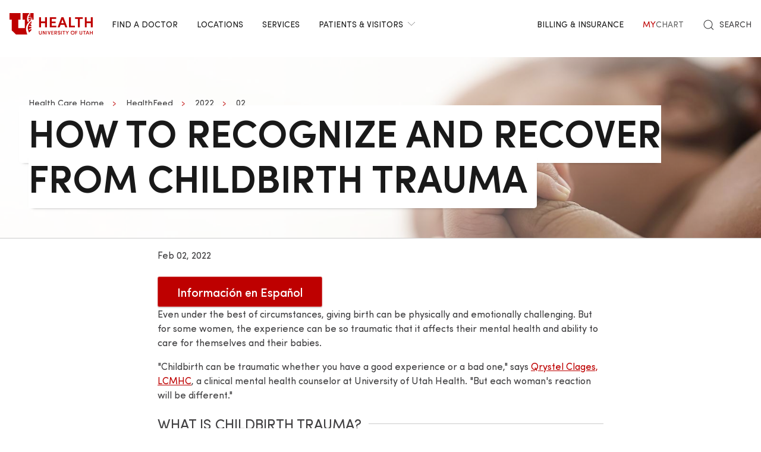

--- FILE ---
content_type: text/html; charset=UTF-8
request_url: https://healthcare.utah.edu/healthfeed/2022/02/how-recognize-and-recover-childbirth-trauma
body_size: 16756
content:
<!DOCTYPE html>
<html lang="en" dir="ltr" prefix="og: https://ogp.me/ns#">
  <head>
    <meta charset="utf-8" />
<noscript><style>form.antibot * :not(.antibot-message) { display: none !important; }</style>
</noscript><meta name="description" content="Even under the best of circumstances, giving birth can be physically and emotionally challenging. But for some women, the experience can be so traumatic that it affects their mental health and ability to care for themselves and their babies." />
<meta name="abstract" content="Even under the best of circumstances, giving birth can be physically and emotionally challenging. But for some women, the experience can be so traumatic that it affects their mental health and ability to care for themselves and their babies." />
<meta name="geo.placename" content="University of Utah" />
<meta name="geo.region" content="US-UT" />
<link rel="canonical" href="https://healthcare.utah.edu/healthfeed/2022/02/how-recognize-and-recover-childbirth-trauma" />
<link rel="shortlink" href="https://healthcare.utah.edu/healthfeed/2022/02/how-recognize-and-recover-childbirth-trauma" />
<meta name="author" content="Marketing and Communication" />
<link rel="image_src" href="/sites/g/files/zrelqx136/files/migrate_images/childbirth.jpg" />
<meta name="rights" content="Copyright © 2026 University of Utah Health" />
<meta property="og:site_name" content="University of Utah Health | University of Utah Health" />
<meta property="og:type" content="article" />
<meta property="og:url" content="https://healthcare.utah.edu/healthfeed/2022/02/how-recognize-and-recover-childbirth-trauma" />
<meta property="og:title" content="How to Recognize and Recover From Childbirth Trauma" />
<meta property="og:description" content="Even under the best of circumstances, giving birth can be physically and emotionally challenging. But for some women, the experience can be so traumatic that it affects their mental health and ability to care for themselves and their babies." />
<meta property="og:image" content="https://healthcare.utah.edu/sites/g/files/zrelqx136/files/migrate_images/childbirth.jpg" />
<meta property="og:image:url" content="https://healthcare.utah.edu/sites/g/files/zrelqx136/files/migrate_images/childbirth.jpg" />
<meta property="og:image:secure_url" content="https://healthcare.utah.edu/sites/g/files/zrelqx136/files/migrate_images/childbirth.jpg" />
<meta property="og:image:type" content="image/jpeg" />
<meta property="og:image:alt" content="How to Recognize and Recover From Childbirth Trauma" />
<meta property="og:street_address" content="50 North Medical Drive" />
<meta property="og:locality" content="Salt Lake City" />
<meta property="og:region" content="Utah" />
<meta property="og:postal_code" content="84132" />
<meta property="og:country_name" content="United States of America" />
<meta property="og:phone_number" content="801-581-2121" />
<meta property="article:publisher" content="University of Utah Health" />
<meta property="article:published_time" content="2022-02-02T11:00:00-07:00" />
<meta property="article:modified_time" content="2025-01-29T05:30:28-07:00" />
<meta name="twitter:card" content="summary" />
<meta name="twitter:description" content="Even under the best of circumstances, giving birth can be physically and emotionally challenging. But for some women, the experience can be so traumatic that it affects their mental health and ability to care for themselves and their babies." />
<meta name="twitter:site" content="@UofUHealth" />
<meta name="twitter:title" content="How to Recognize and Recover From Childbirth Trauma" />
<meta name="twitter:image" content="https://healthcare.utah.edu/sites/g/files/zrelqx136/files/migrate_images/childbirth.jpg" />
<meta name="twitter:image:alt" content="How to Recognize and Recover From Childbirth Trauma" />
<meta name="Generator" content="Drupal 10 (https://www.drupal.org)" />
<meta name="MobileOptimized" content="width" />
<meta name="HandheldFriendly" content="true" />
<meta name="viewport" content="width=device-width, initial-scale=1.0" />
<script type="text/javascript">
  window._monsido = window._monsido || {
    token: "x7oQjGol-ulIbt7AdyossQ",
    statistics: {
      enabled: true,
      cookieLessTracking: true,
      documentTracking: {
        enabled: true,
        documentCls: "monsido_download",
        documentIgnoreCls: "monsido_ignore_download",
        documentExt: ["pdf","doc","ppt","docx","pptx"],
      },
    },
  };
</script><script type="text/javascript" src="https://app-script.monsido.com/v2/monsido-script.js" async="async"></script>
<script data-cfasync="false" type="text/javascript">const acquiaVwoUserOptOut = function () {
      if ('nocontrol' == 'optout') {
        return (localStorage.getItem('acquia_vwo_user_opt') !== null &&
                localStorage.getItem('acquia_vwo_user_opt') == '0');
      }
      if ('nocontrol' == 'optin') {
        return (localStorage.getItem('acquia_vwo_user_opt') === null ||
                localStorage.getItem('acquia_vwo_user_opt') == '0');
      }
      return false;
    }
</script>
<script data-cfasync="false" type="text/javascript">!acquiaVwoUserOptOut() && (window._vwo_code || (function () {
      var account_id=299571,
      version=2.1,
      settings_tolerance=2000,
      hide_element='body',
      hide_element_style='opacity:0 !important;filter:alpha(opacity=0) !important;background:none !important',
      f=false,w=window,d=document,v=d.querySelector('#vwoCode'),cK='_vwo_'+account_id+'_settings',cc={};try{var c=JSON.parse(localStorage.getItem('_vwo_'+account_id+'_config'));cc=c&&typeof c==='object'?c:{}}catch(e){}var stT=cc.stT==='session'?w.sessionStorage:w.localStorage;code={use_existing_jquery:function(){return typeof use_existing_jquery!=='undefined'?use_existing_jquery:undefined},library_tolerance:function(){return typeof library_tolerance!=='undefined'?library_tolerance:undefined},settings_tolerance:function(){return cc.sT||settings_tolerance},hide_element_style:function(){return'{'+(cc.hES||hide_element_style)+'}'},hide_element:function(){if(performance.getEntriesByName('first-contentful-paint')[0]){return''}return typeof cc.hE==='string'?cc.hE:hide_element},getVersion:function(){return version},finish:function(e){if(!f){f=true;var t=d.getElementById('_vis_opt_path_hides');if(t)t.parentNode.removeChild(t);if(e)(new Image).src='https://dev.visualwebsiteoptimizer.com/ee.gif?a='+account_id+e}},finished:function(){return f},addScript:function(e){var t=d.createElement('script');t.type='text/javascript';if(e.src){t.src=e.src}else{t.text=e.text}d.getElementsByTagName('head')[0].appendChild(t)},load:function(e,t){var i=this.getSettings(),n=d.createElement('script'),r=this;t=t||{};if(i){n.textContent=i;d.getElementsByTagName('head')[0].appendChild(n);if(!w.VWO||VWO.caE){stT.removeItem(cK);r.load(e)}}else{var o=new XMLHttpRequest;o.open('GET',e,true);o.withCredentials=!t.dSC;o.responseType=t.responseType||'text';o.onload=function(){if(t.onloadCb){return t.onloadCb(o,e)}if(o.status===200){_vwo_code.addScript({text:o.responseText})}else{_vwo_code.finish('&e=loading_failure:'+e)}};o.onerror=function(){if(t.onerrorCb){return t.onerrorCb(e)}_vwo_code.finish('&e=loading_failure:'+e)};o.send()}},getSettings:function(){try{var e=stT.getItem(cK);if(!e){return}e=JSON.parse(e);if(Date.now()>e.e){stT.removeItem(cK);return}return e.s}catch(e){return}},init:function(){if(d.URL.indexOf('__vwo_disable__')>-1)return;var e=this.settings_tolerance();w._vwo_settings_timer=setTimeout(function(){_vwo_code.finish();stT.removeItem(cK)},e);var t;if(this.hide_element()!=='body'){t=d.createElement('style');var i=this.hide_element(),n=i?i+this.hide_element_style():'',r=d.getElementsByTagName('head')[0];t.setAttribute('id','_vis_opt_path_hides');v&&t.setAttribute('nonce',v.nonce);t.setAttribute('type','text/css');if(t.styleSheet)t.styleSheet.cssText=n;else t.appendChild(d.createTextNode(n));r.appendChild(t)}else{t=d.getElementsByTagName('head')[0];var n=d.createElement('div');n.style.cssText='z-index: 2147483647 !important;position: fixed !important;left: 0 !important;top: 0 !important;width: 100% !important;height: 100% !important;background: white !important;';n.setAttribute('id','_vis_opt_path_hides');n.classList.add('_vis_hide_layer');t.parentNode.insertBefore(n,t.nextSibling)}var o='https://dev.visualwebsiteoptimizer.com/j.php?a='+account_id+'&u='+encodeURIComponent(d.URL)+'&vn='+version;if(w.location.search.indexOf('_vwo_xhr')!==-1){this.addScript({src:o})}else{this.load(o+'&x=true')}}};w._vwo_code=code;code.init();})()
)
window.VWO = window.VWO || [];
      window.VWO.data = window.VWO.data || {};
      window.VWO.data.acquia={"drupal":{"title":"How to Recognize and Recover From Childbirth Trauma","content_type":"story","taxonomy":[]}}
</script>
<script type="application/ld+json">{
    "@context": "https://schema.org",
    "@graph": [
        {
            "@type": "NewsArticle",
            "headline": "How to Recognize and Recover From Childbirth Trauma",
            "name": "How to Recognize and Recover From Childbirth Trauma",
            "description": "Even under the best of circumstances, giving birth can be physically and emotionally challenging. But for some women, the experience can be so traumatic that it affects their mental health and ability to care for themselves and their babies.",
            "image": {
                "@type": "ImageObject",
                "representativeOfPage": "True",
                "url": "/sites/g/files/zrelqx136/files/migrate_images/childbirth.jpg"
            },
            "datePublished": "2022-02-02T11:00:00-0700",
            "author": {
                "@type": "MedicalOrganization",
                "@id": "https://healthcare.utah.edu/newsroom",
                "name": "U of U Health Authors",
                "url": "https://healthcare.utah.edu/newsroom",
                "logo": {
                    "@type": "ImageObject",
                    "url": "/themes/custom/theme_uou/img/university-of-utah-health-logo.jpg",
                    "width": "1000",
                    "height": "698"
                }
            },
            "publisher": {
                "@type": "MedicalOrganization",
                "@id": "https://healthcare.utah.edu/newsroom",
                "name": "U of U Health Publishing Team",
                "url": "https://healthcare.utah.edu/newsroom",
                "logo": {
                    "@type": "ImageObject",
                    "url": "/themes/custom/theme_uou/img/university-of-utah-health-logo.jpg",
                    "width": "1000",
                    "height": "698"
                }
            }
        }
    ]
}</script>
<link rel="icon" href="/themes/custom/theme_uou_clinical/favicon.ico" type="image/vnd.microsoft.icon" />
<script src="/sites/g/files/zrelqx136/files/google_tag/healthcare_production/google_tag.script.js?t9cge4" defer></script>
</head-placeholder>
    <title>How to Recognize and Recover From Childbirth Trauma | University of Utah Health</title>
    <style></style>
<style></style>
<style></style>
<style></style>
      <link rel="stylesheet" media="all" href="/sites/g/files/zrelqx136/files/css/css_ATQJNKkCo2rG_u7B3BGBFp1GHW2MsudCiMPjwGQH0Gg.css?delta=0&amp;language=en&amp;theme=theme_uou_clinical&amp;include=[base64]" />
<link rel="stylesheet" media="all" href="/sites/g/files/zrelqx136/files/css/css_K4m8BF_3zY415Rq0FMuXCBp0KNawq1jUv96RKycjQHA.css?delta=1&amp;language=en&amp;theme=theme_uou_clinical&amp;include=[base64]" />
<link rel="stylesheet" media="all" href="/sites/g/files/zrelqx136/files/css/css_FjRJXIlPhDMREwm1cTJfHxcOBNs8mplh9IV2ajT6efk.css?delta=2&amp;language=en&amp;theme=theme_uou_clinical&amp;include=[base64]" />
</css-placeholder>
      </js-placeholder>
  </head>
  <body>
          <div data-block-plugin-id="notification_block" class="block block-uou-notifications block-notification-block">
    
        

          

      </div>

    
        <a href="#main-content" class="visually-hidden focusable">
      Skip to main content
    </a>
    <noscript><iframe src="https://www.googletagmanager.com/ns.html?id=GTM-NQMT9N" height="0" width="0" style="display:none;visibility:hidden"></iframe></noscript>
      <div class="dialog-off-canvas-main-canvas" data-off-canvas-main-canvas="">
    

	
<div id="page-wrapper" class="page--story story-type--healthfeed">
	<header  id="page--header">
					<nav id="page--navbar" class="gls-navbar-container gls-navbar" gls-navbar="dropbar: true; dropbar-mode: push">
				<div class="gls-navbar-left">
					




                
  <a class="gls-navbar-item gls-logo" title="University of Utah Health" href="/" rel="home" >
    <img src="/themes/custom/theme_uou_clinical/logo.svg" alt="University of Utah Health logo" width="140">
  </a>

  

																		

<div role="navigation" aria-labelledby="mainnavigation-menu"  id="mainnavigation" data-block-plugin-id="menu_block:main" class="settings-tray-editable uou-clinical-main-menu gls-visible@l" data-drupal-settingstray="editable">
  

          <h2 class="visually-hidden" id="mainnavigation-menu">Main navigation</h2>
  
  

        
<ul class="menu menu-level-0 gls-navbar-nav">
            <li class="menu-item">

                <a href="/find-a-doctor">
                  Find a Doctor
                            </a>

                            
  



              </li>
                <li class="menu-item">

                <a href="/locations">
                  Locations
                            </a>

                            
  



              </li>
                <li class="menu-item">

                <a href="/medical-services">
                  Services
                            </a>

                            
  



              </li>
                <li class="menu-item">

                <a href="#" class="gls-navbar-dropdown-parent">
                  Patients &amp; Visitors
                              <span gls-icon="icon: chevron-down; ratio: 0.5" class="gls-navbar-dropdown-icon gls-navbar-dropdown-icon-down gls-margin-small-left gls-icon"></span>
                  </a>

                            
  

      <div class="uou-clinical-dropdown gls-navbar-dropdown-dropbar gls-navbar-dropdown-boundary gls-navbar-dropdown-bottom-center" gls-drop="cls-drop: gls-navbar-dropdown; boundary: !nav; boundary-align: true; pos: bottom-justify; flip: x; mode: click; duration: 100;">
  
    <div class="gls-child-width-1-3@m gls-grid" gls-grid>
              <div  class="menu-col-one">
            <div data-block-plugin-id="mega_menu_text_box_block" class="block block-uou-blocks block-mega-menu-text-box-block">
    
          <h3 class="gls-nav-header gls-text-uppercase">
        <span>Patient Services</span>
      </h3>
        

          
<p class="gls-text-small">
  
</p>

      </div>
<nav role="navigation" aria-labelledby="-menu" data-block-plugin-id="menu_block:main">
            
  <h2 class="visually-hidden" id="-menu">Patient Services</h2>
  

        
<ul class="gls-nav gls-navbar-dropdown-nav gls-list-large">
            
              <li class="menu-item">
          <a href="/bill" data-drupal-link-system-path="node/421">Questions About Your Bill?</a>
        </li>
                      
              <li class="menu-item">
          <a href="/primary-care/urgent" data-drupal-link-system-path="node/5281">Urgent Care</a>
        </li>
                      
              <li class="menu-item">
          <a href="/patient-family-services/where-to-stay" data-drupal-link-system-path="node/4586">Where to Stay</a>
        </li>
                      
              <li class="menu-item">
          <a href="/patient-family-services" data-drupal-link-system-path="node/4541">Patient &amp; Family Services</a>
        </li>
                      
              <li class="menu-item">
          <a href="/patient-family-services/visitor-guide" data-drupal-link-system-path="node/1441">Visitor Policy</a>
        </li>
                      
              <li class="menu-item">
          <a href="/coronavirus" data-drupal-link-system-path="node/1271">COVID &amp; Vaccine Information</a>
        </li>
                      
              <li class="menu-item">
          <a href="/clinical-trials" data-drupal-link-system-path="node/49466">Clinical Trials</a>
        </li>
            </ul>

  </nav>

        </div>
      
              <div  class="menu-col-two">
            <div data-block-plugin-id="mega_menu_text_box_block" class="block block-uou-blocks block-mega-menu-text-box-block">
    
          <h3 class="gls-nav-header gls-text-uppercase">
        <span>University of Utah Hospital</span>
      </h3>
        

          
<p class="gls-text-small">
  
</p>

      </div>
<nav role="navigation" aria-labelledby="-menu" data-block-plugin-id="menu_block:main">
            
  <h2 class="visually-hidden" id="-menu">Main navigation</h2>
  

        
<ul class="gls-nav gls-navbar-dropdown-nav gls-list-large">
            
              <li class="menu-item">
          <a href="/locations/hospital" data-drupal-link-system-path="node/42341">University of Utah Hospital</a>
        </li>
                      
              <li class="menu-item">
          <a href="/pediatrics/what-to-expect-hospital-stay" data-drupal-link-system-path="node/4991">Staying at the Hospital</a>
        </li>
                      
              <li class="menu-item">
          <a href="/locations/hospital#hospital-valet-parking" data-drupal-link-system-path="node/42341">Parking &amp; Valet</a>
        </li>
                      
              <li class="menu-item">
          <a href="/locations" data-drupal-link-system-path="locations">Looking for Another Location?</a>
        </li>
            </ul>

  </nav>

        </div>
      
              <div  class="menu-col-three">
            <div data-block-plugin-id="mega_menu_text_box_block" class="block block-uou-blocks block-mega-menu-text-box-block">
    
          <h3 class="gls-nav-header gls-text-uppercase">
        <span>General Questions</span>
      </h3>
        

          
<p class="gls-text-small">
  
</p>

      </div>
<nav role="navigation" aria-labelledby="-menu" data-block-plugin-id="menu_block:main">
            
  <h2 class="visually-hidden" id="-menu">Main navigation</h2>
  

        
<ul class="gls-nav gls-navbar-dropdown-nav gls-list-large">
            
              <li class="menu-item">
          <a href="tel:801-581-2668">801-581-2668</a>
        </li>
                      
              <li class="menu-item">
          <a href="/patient-family-services/interpreters" data-drupal-link-system-path="node/27081">Find an Interpreter</a>
        </li>
                      
              <li class="menu-item">
          <a href="/about" data-drupal-link-system-path="node/16">About U of U Health</a>
        </li>
            </ul>

  </nav>

        </div>
          </div>

      
  </div>


              </li>
      </ul>

  </div>

															</div>

				<div class="gls-navbar-right">
					  <div id="topheadermenu" data-block-plugin-id="menu_block:header-menu" class="settings-tray-editable gls-padding-remove block block-menu-block block-menu-blockheader-menu gls-navbar-item" data-drupal-settingstray="editable">
    
        

          
        <ul class="gls-navbar-nav gls-visible@l">
              <li>
                    
                      <a href="https://healthcare.utah.edu/bill/">Billing &amp; Insurance</a>
          
                  </li>
              <li>
                    
                      <a href="https://mychart.med.utah.edu/mychart/Authentication/Login">
              <span class="gls-text-primary">My</span>
              <span class="gls-text-muted">Chart</span>
            </a>
          
                  </li>
          </ul>
  


      </div>


																			<div class="gls-padding-small gls-padding-remove-top gls-padding-remove-bottom gls-visible@l">
								<nav class="o-nav" role="navigation" id="nav">
									<div class="o-nav__right">
										<a class="gls-link-reset gls-text-small o-nav__item o-nav__item--search u-show@large" href="/search">
											<span gls-search-icon></span>
											<span class="gls-text-uppercase gls-margin-xsmall-left">Search</span>
										</a>
									</div>
								</nav>
							</div>
					
					<div class="gls-navbar-item gls-hidden@l">
						<button class="gls-button gls-button-outline gls-button-small" type="button" gls-toggle="target: #offcanvas-flip">
							<span gls-navbar-toggle-icon="" class="gls-margin-xsmall-right gls-text-primary gls-icon gls-navbar-toggle-icon"></span>
							<span class="gls-text-uppercase">Menu</span>
						</button>
					</div>
											

<div id="offcanvas-flip" class="gls-offcanvas" gls-offcanvas="flip: true; overlay: true">
  <div class="gls-offcanvas-bar gls-box-shadow-medium">
    <button class="gls-offcanvas-close gls-icon gls-close" type="button" gls-close>
      <span class="gls-hidden">Close</span>
    </button>

    <nav role="navigation" aria-labelledby="servicelinemenu-menu"  id="servicelinemenu" data-block-plugin-id="menu_block:service-line-menu" class="settings-tray-editable uou-clinical-service-line-menu" data-drupal-settingstray="editable">
      

                          <h2 class="visually-hidden" id="servicelinemenu-menu">Service line menu</h2>
      
      

                    
    
    <ul class="gls-nav-default gls-nav-parent-icon" gls-nav>
                      <li class="menu-item">
                    <a href="/find-a-doctor">
                      Find a Doctor
          </a>

                  </li>

                      <li class="menu-item">
                    <a href="/medical-services">
                      Services
          </a>

                  </li>

                      <li class="menu-item">
                    <a href="/locations">
                      Locations
          </a>

                  </li>

                      <li class="menu-item menu-item--expanded gls-parent">
                    <a href="#">
                      Patients &amp; Visitors
          </a>

                                        
    <ul class="gls-nav-default gls-nav-sub" >
                      <li class="menu-item menu-item--expanded gls-parent">
                    <a href="#">
                      Patient Services
          </a>

                                        
    <ul class="gls-nav-default " >
                      <li class="menu-item">
                    <a href="/bill">
                      Questions About Your Bill?
          </a>

                  </li>

                      <li class="menu-item">
                    <a href="/primarycare/urgent">
                      Urgent Care
          </a>

                  </li>

                      <li class="menu-item">
                    <a href="/patient-family-services/where-to-stay">
                      Where to Stay
          </a>

                  </li>

                      <li class="menu-item">
                    <a href="/patient-family-services">
                      Patient &amp; Family Services
          </a>

                  </li>

                      <li class="menu-item">
                    <a href="/clinicaltrials">
                      Clinical Services
          </a>

                  </li>

                      <li class="menu-item">
                    <a href="/coronavirus">
                      COVID &amp; Vaccine Information
          </a>

                  </li>

          </ul>
  
                              </li>

                      <li class="menu-item menu-item--expanded gls-parent">
                    <a href="#">
                      University of Utah Hospital
          </a>

                                        
    <ul class="gls-nav-default " >
                      <li class="menu-item">
                    <a href="/locations/hospital">
                      University of Utah Hospital
          </a>

                  </li>

                      <li class="menu-item">
                    <a href="/pediatrics/what-to-expect-hospital-stay">
                      Staying at the Hospital
          </a>

                  </li>

                      <li class="menu-item">
                    <a href="/locations/hospital#hospital-valet-parking">
                      Parking &amp; Valet
          </a>

                  </li>

                      <li class="menu-item">
                    <a href="/locations">
                      Looking for Another Location?
          </a>

                  </li>

          </ul>
  
                              </li>

                      <li class="menu-item menu-item--expanded gls-parent">
                    <a href="#">
                      General Questions
          </a>

                                        
    <ul class="gls-nav-default " >
                      <li class="menu-item">
                    <a href="tel:+18015812668">
                      801-581-2668
          </a>

                  </li>

                      <li class="menu-item">
                    <a href="/patient-family-services/interpreters">
                      Find an Interpreter
          </a>

                  </li>

                      <li class="menu-item">
                    <a href="/brand">
                      About U of U Health
          </a>

                  </li>

          </ul>
  
                              </li>

          </ul>
  
                              </li>

                      <li class="menu-item">
                    <a href="/bill">
                      Billing &amp; Insurance
          </a>

                  </li>

                      <li class="menu-item">
                    <a href="https://mychart.med.utah.edu/mychart/">
                      MyChart
          </a>

                  </li>

          </ul>
  


          </nav>

        <a class="gls-link-reset gls-text-small gls-display-block gls-margin-top" href="/search">
      <span gls-search-icon></span>
      <span class="gls-text-uppercase gls-margin-xsmall-left">Search</span>
    </a>
  </div>
</div>

									</div>

			</nav>
			<div class="gls-navbar-dropbar"></div>
			</header>

	
			<div id="page--highlighted">
			<div class="gls-container">
				  <div id="region--highlighted" class="region region-highlighted">
      <div id="theme-uou-clinical-help" role="complementary" data-block-plugin-id="help_block" class="block block-help block-help-block">
    
        

          <p></p>
      </div>

  </div>

			</div>
		</div>
	
	
	<div  id="page">
		<div id="page--wrapper" class="gls-grid" gls-grid>
			<main  id="page--content" class="gls-width-1-1">
				<a id="main-content" tabindex="-1"></a>
				  <div id="region--content" class="region region-content">
    <div data-drupal-messages-fallback class="hidden"></div>  <div id="theme-uou-clinical-mainpagecontent" data-block-plugin-id="system_main_block" class="block block-system block-system-main-block">
    
        

          <article  class="gls-article">

  <!-- Billboard -->
          <div id="page--billboard" class="node--story-billboard">
                                <div class="coh-container ssa-component coh-component ssa-component-instance-400f4717-f793-47f3-89aa-b0afe99bf123 coh-component-instance-400f4717-f793-47f3-89aa-b0afe99bf123 gls-section gls-section-default gls-cover-container gls-text-center gls-border-bottom gls-hidden@m" data-lift-slot >   <img class="coh-image coh-image-responsive-xl" gls-cover style="filter: blur(20px);" src="/sites/g/files/zrelqx136/files/styles/billboard_tablet/public/media/images/2023/GettyImages-1275726875%20copy.jpg?h=3a084070&amp;itok=_QMc3GiM" alt="[media-entity-reference:media-alt]" />     <div class="coh-container gls-overlay-default-gradient-right gls-position-cover" > </div>   <div class="coh-container gls-container gls-container-large gls-flex gls-flex-column gls-flex-middle gls-position-relative coh-ce-cpt_image_billboard-a586471a" style="row-gap: .75rem;" >     <ul class="coh-breadcrumb gls-breadcrumb gls-breadcrumb-secondary gls-margin-remove gls-dark">  <li>  <a href="/">Health Care Home</a>  </li>  <li>  <a href="/healthfeed">HealthFeed</a>  </li>  <li>  <a href="/healthfeed/2022">2022</a>  </li>  <li>  <a href="/healthfeed/2022/02">02</a>  </li>  </ul>    <div class="coh-container gls-flex gls-flex-column" style="row-gap: .75rem;" >   <h1 class="coh-heading gls-heading-medium gls-text-semibold gls-text-uppercase gls-margin-remove gls-text-emphasis gls-dark" style="--heading-medium-line-height: 1.2;"  > How to Recognize and Recover From Childbirth Trauma </h1>   </div>       </div> </div>  <div class="coh-container ssa-component coh-component ssa-component-instance-400f4717-f793-47f3-89aa-b0afe99bf123 coh-component-instance-400f4717-f793-47f3-89aa-b0afe99bf123 gls-section gls-section-default gls-cover-container gls-border-bottom gls-visible@m" data-lift-slot >   <img class="coh-image coh-image-responsive-xl" gls-cover src="/sites/g/files/zrelqx136/files/styles/billboard_desktop/public/media/images/2023/GettyImages-1275726875%20copy.jpg?h=3a084070&amp;itok=Kn8KQ0Uj" alt="[media-entity-reference:media-alt]" />     <div class="coh-container gls-overlay-default-gradient-right gls-position-cover" > </div>   <div class="coh-container gls-container gls-container-large gls-flex gls-flex-column gls-position-relative gls-text-left gls-flex-top coh-ce-cpt_image_billboard-a586471a" >  <div class="coh-container gls-flex gls-flex-column gls-text-left gls-flex-top ssa-instance-aa75f6af4250f1cd10d243800d9a036e coh-ce-cpt_image_billboard-aca91573" style="row-gap: .75rem;" >     <ul class="coh-breadcrumb gls-breadcrumb gls-breadcrumb-secondary gls-margin-remove gls-dark">  <li>  <a href="/">Health Care Home</a>  </li>  <li>  <a href="/healthfeed">HealthFeed</a>  </li>  <li>  <a href="/healthfeed/2022">2022</a>  </li>  <li>  <a href="/healthfeed/2022/02">02</a>  </li>  </ul>    <div class="coh-container gls-flex gls-flex-column" style="row-gap: 1.25rem;" >   <h1 class="coh-heading gls-heading-medium gls-text-semibold gls-text-uppercase gls-margin-remove gls-text-emphasis gls-dark" style="--heading-medium-line-height: 1.2;" >  <span class="coh-inline-element gls-border-rounded gls-background-default  coh-ce-cpt_image_billboard-a586471a" style="box-decoration-break: clone; box-shadow: 0 5px 6px -7px rgba(0, 0, 0, 0.6), 0 2px 4px -5px rgba(0, 0, 0, 0.06); margin: 0 -0.25em; padding: 0 .25em .125em; text-box-trim: trim-both;">How to Recognize and Recover From Childbirth Trauma</span> </h1>   </div>       </div> </div> </div> 
 

    </div>
  
  <!-- Navigation -->
  
  
  <!-- Table of Contents -->
  
  <div>
    



  <div  class="layout layout--uou--one--column gls-section gls-preserve-color gls-section-default gls-section-xsmall">
          <div  class="gls-container gls-container-xsmall">
          <div data-block-plugin-id="field_block:node:story:created" class="block block-layout-builder block-field-blocknodestorycreated">
    
        

          <span><time datetime="2022-02-02T11:00:00-07:00">Feb 02, 2022</time>
</span>

      </div>
  <div data-block-plugin-id="field_block:node:story:body" class="block block-layout-builder block-field-blocknodestorybody">
    
        

          
            <div></div>
      
      </div>

      </div>
      </div>
  <div class="layout layout--onecol">
    <div  class="layout__region layout__region--content">
        <div data-block-plugin-id="field_block:node:story:field_layout_canvas" class="block block-layout-builder block-field-blocknodestoryfield-layout-canvas">
    
        

          
            <div>              <div class="coh-container ssa-component coh-component ssa-component-instance-7848947f-82fb-42b7-b353-b3a8b50670f7 coh-component-instance-7848947f-82fb-42b7-b353-b3a8b50670f7" data-lift-slot >  <div class="coh-container gls-section  gls-section-default gls-padding-remove-vertical"  style="padding-top: ; padding-bottom: ;" >  <div class="coh-container gls-container gls-container-xsmall" >               <div class="coh-container ssa-component coh-component ssa-component-instance-aa1d6353-5267-46d2-b176-68eeee980d50 coh-component-instance-aa1d6353-5267-46d2-b176-68eeee980d50" data-lift-slot >  <div class="coh-container    coh-ce-cpt_standard_button_component-c5ddda05" >  <a href="/healthfeed/2022/02/como-reconocer-y-recuperarse-del-trauma-del-parto" class="coh-link gls-button gls-button-primary default-size default-width" target="_self" > Información en Español    </a> </div> </div> 
         <div class="coh-container ssa-component coh-component ssa-component-instance-a8da6e52-c6cc-42db-bc8d-d8c94fe17075 coh-component-instance-a8da6e52-c6cc-42db-bc8d-d8c94fe17075  " data-lift-slot >  <div class="coh-wysiwyg"  >    <p>Even under the best of circumstances, giving birth can be physically and emotionally challenging. But for some women, the experience can be so traumatic that it affects their mental health and ability to care for themselves and their babies.</p>
<p>"Childbirth can be traumatic whether you have a good experience or a bad one," says <a href="https://healthcare.utah.edu/fad/mddetail.php?physicianID=u0524976&amp;name=qrystel-clages" rel=" noopener" target="_blank">Qrystel Clages, LCMHC</a>, a clinical mental health counselor at University of Utah Health. "But each woman's reaction will be different."</p>
 </div> </div>  
         <div class="coh-container ssa-component coh-component ssa-component-instance-cb913bc6-0539-4303-a176-a48a7da6a55e coh-component-instance-cb913bc6-0539-4303-a176-a48a7da6a55e coh-heading-component" data-lift-slot >  <div class="coh-inline-element gls-pre-heading gls-h4 gls-text-muted gls-margin-xsmall-bottom "></div> <h2 class="coh-heading gls-h3 gls-text-secondary gls-heading-line gls-text-uppercase  gls-margin-medium-bottom" >  <span class="coh-inline-element">What is childbirth trauma?</span> </h2> </div> 
         <div class="coh-container ssa-component coh-component ssa-component-instance-0ba6147b-964f-43b8-aa21-3c958843ee4d coh-component-instance-0ba6147b-964f-43b8-aa21-3c958843ee4d  " data-lift-slot >  <div class="coh-wysiwyg"  >    <p>There is no single definition for what's considered a traumatic birth. "Two women could have the same birth experience but have different outcomes," Clages says. And there is a very wide range of experiences that can lead to <a href="https://healthcare.utah.edu/hmhi/treatments/maternal-mental-health/#birthtraumapostpartumptsd" rel=" noopener" target="_blank">postpartum post-traumatic stress disorder (PTSD). </a>Trauma can include anything from your birth not going how you'd hoped for (such as an unplanned C-section) to fear that you or your baby isn't going to live.</p>
 </div> </div>  
         <div class="coh-container ssa-component coh-component ssa-component-instance-a5eb9492-938e-4657-899a-5fc199b2ae91 coh-component-instance-a5eb9492-938e-4657-899a-5fc199b2ae91 coh-heading-component" data-lift-slot >  <div class="coh-inline-element gls-pre-heading gls-h4 gls-text-muted gls-margin-xsmall-bottom "></div> <h2 class="coh-heading gls-h3 gls-text-secondary gls-heading-line gls-text-uppercase  gls-margin-medium-bottom" >  <span class="coh-inline-element">How do you recognize postpartum PTSD?</span> </h2> </div> 
         <div class="coh-container ssa-component coh-component ssa-component-instance-a8e467e5-8bf0-48f3-bad4-0e27072f0df5 coh-component-instance-a8e467e5-8bf0-48f3-bad4-0e27072f0df5  " data-lift-slot >  <div class="coh-wysiwyg"  >    <p>"There is often an overlap between postpartum depression (PPD) and postpartum trauma," Clages says. "If you had a traumatic birth, it's very likely you'll experience symptoms of PPD." Seeking out <a href="https://healthcare.utah.edu/hmhi/treatments/maternal-mental-health/" rel=" noopener" target="_blank">maternal mental health services</a> can be very helpful to women experiencing these conditions.</p>
<p>The range of symptoms associated with PPD or postpartum PTSD is as varied as the experiences that lead to those conditions. If you or a loved one has recently given birth—regardless of the circumstances—be on the lookout for signs of mental health disorders.</p>
<p>Symptoms of postpartum depression may include:</p>
<ul>
<li>Anger</li>
<li>Anxiety</li>
<li>Overwhelming feelings</li>
<li>Negative feelings about yourself or your ability to care for your child</li>
<li>Not eating</li>
<li>Not able to sleep</li>
<li>Suicidal thoughts (Call the SafeUT crisis line for help, 833-372-3388, or call 988)</li>
</ul>
<p>Symptoms of postpartum PTSD may include:</p>
<ul>
<li>Avoidance of people, places, or situations associated with the trauma</li>
<li>Difficulty sleeping</li>
<li>Hyper-vigilance</li>
<li>Increasing anxiety or panic attacks</li>
<li>Re-experiencing the trauma (including nightmares and flashbacks)</li>
<li>Worsening depression</li>
</ul>
 </div> </div>  
         <div class="coh-container ssa-component coh-component ssa-component-instance-ba6cc73e-423b-404a-abfc-9ab9a09fee23 coh-component-instance-ba6cc73e-423b-404a-abfc-9ab9a09fee23 coh-heading-component" data-lift-slot >  <div class="coh-inline-element gls-pre-heading gls-h4 gls-text-muted gls-margin-xsmall-bottom "></div> <h2 class="coh-heading gls-h3 gls-text-secondary gls-heading-line gls-text-uppercase  gls-margin-medium-bottom" >  <span class="coh-inline-element">Who&#039;s most at risk of postpartum PTSD?</span> </h2> </div> 
         <div class="coh-container ssa-component coh-component ssa-component-instance-ae444de7-849f-4f38-ad88-a5fd7b13bc5b coh-component-instance-ae444de7-849f-4f38-ad88-a5fd7b13bc5b  " data-lift-slot >  <div class="coh-wysiwyg"  >    <p>Any real or perceived birth trauma can lead to postpartum PTSD. The condition can affect any woman who has recently given birth. A woman who's experienced previous trauma—including sexual abuse—is at especially high risk.</p>
<p>Experiences during childbirth that can trigger PTSD include:</p>
<ul>
<li>Baby needing to go to the NICU</li>
<li>Cord wrapped around baby's neck</li>
<li>Feeling powerless or not in control (such as being examined without your consent)</li>
<li>Lack of support or reassurance during delivery</li>
<li>Unplanned cesarean section</li>
<li>Severe physical complications from birth, such as hemorrhaging, unplanned hysterectomy, or perineal tearing</li>
<li>Use of vacuum extractor or forceps during birth</li>
</ul>
 </div> </div>  
         <div class="coh-container ssa-component coh-component ssa-component-instance-0724c0fb-e417-4db0-a00b-2ac4c60bcbf5 coh-component-instance-0724c0fb-e417-4db0-a00b-2ac4c60bcbf5 coh-heading-component" data-lift-slot >  <div class="coh-inline-element gls-pre-heading gls-h4 gls-text-muted gls-margin-xsmall-bottom "></div> <h2 class="coh-heading gls-h3 gls-text-secondary gls-heading-line gls-text-uppercase  gls-margin-medium-bottom" >  <span class="coh-inline-element">Why is birth trauma therapy important?</span> </h2> </div> 
         <div class="coh-container ssa-component coh-component ssa-component-instance-8fc86cf0-e6bc-4806-8c90-6c5174e974f9 coh-component-instance-8fc86cf0-e6bc-4806-8c90-6c5174e974f9  " data-lift-slot >  <div class="coh-wysiwyg"  >    <p>Too often, women suffer in silence after a traumatic birth experience. "They may feel ashamed or feel like a failure as a mother," Clages says. "And often, everyone around them is so focused on the baby that no one stops to ask how the mother is doing or what she needs."</p>
<p>Clages urges women experiencing postpartum depression, anxiety, or trauma to seek out the help they need. <a href="https://www.postpartum.net/learn-more/postpartum-post-traumatic-stress-disorder/" rel=" noopener" target="_blank">Postpartum Support International</a> offers multiple resources for new mothers and can connect you with support groups and individual counseling, both online and in person.</p>
<p>You can recover from and move past your childbirth trauma with the <a href="https://healthcare.utah.edu/hmhi/treatments/maternal-mental-health/" rel=" noopener" target="_blank">right treatment and support</a>.</p>
 </div> </div>  
   </div> </div> </div> 
                   <div class="coh-container ssa-component coh-component ssa-component-instance-7c56930d-e910-4f5c-965e-89790874cf41 coh-component-instance-7c56930d-e910-4f5c-965e-89790874cf41" data-lift-slot >  <div class="coh-container gls-section  gls-section-default default-size"  style="padding-top: ; padding-bottom: ;" >  <div class="coh-container gls-container default-width" >               <div class="coh-container ssa-component coh-component ssa-component-instance-34f1a8ed-f8fd-4edc-bd33-6cd7ffbd93be coh-component-instance-34f1a8ed-f8fd-4edc-bd33-6cd7ffbd93be" data-lift-slot >  <div class="coh-container gls-container  gls-margin-medium-bottom" >  <div class="coh-container gls-grid-small gls-grid-match gls-child-width-1-2@m [field.row-default] coh-ce-cpt_layout_component_button_grou-a57c7809" gls-grid gls-height-match="target: .gls-button" >                 <div class="coh-container ssa-component coh-component ssa-component-instance-a96ff3b3-a42c-4fc8-b21c-4282c9ce1317 coh-component-instance-a96ff3b3-a42c-4fc8-b21c-4282c9ce1317" data-lift-slot >  <div class="coh-container    coh-ce-cpt_standard_button_component-c5ddda05" >  <a href="/primary-care/appointment" class="coh-link gls-button gls-button-secondary gls-button-large gls-width-1-1" target="_self" > See a Primary Care Provider for Mental Health    </a> </div> </div> 
               <div class="coh-container ssa-component coh-component ssa-component-instance-4d8bbfa7-ed6c-48f2-a368-54ffec94dabb coh-component-instance-4d8bbfa7-ed6c-48f2-a368-54ffec94dabb" data-lift-slot >  <div class="coh-container    coh-ce-cpt_standard_button_component-c5ddda05" >  <a href="/hmhi/treatments/adult-geriatric" class="coh-link gls-button gls-button-secondary gls-button-large gls-width-1-1" target="_self" > See All Mental Health Services    </a> </div> </div> 
   </div> </div> </div> 
             <div class="coh-container ssa-component coh-component ssa-component-instance-82b1eb25-642d-423a-a405-1ca35410f04b coh-component-instance-82b1eb25-642d-423a-a405-1ca35410f04b" data-lift-slot >  <div class="coh-container gls-container  " >  <div class="coh-container gls-grid-small gls-child-width-1-3@m gls-child-width-1-2@s" gls-height-match="target: .gls-card" gls-grid >                                  <div class="coh-container ssa-component coh-component ssa-component-instance-b2669702-bbcb-43d9-adee-10e209639bfd coh-component-instance-b2669702-bbcb-43d9-adee-10e209639bfd" data-lift-slot >  <div class="coh-container gls-position-relative gls-card-cover-container  " >    <div class="coh-container gls-card gls-flex gls-flex-column  no-border   gls-card-hover gls-text-left gls-card-default      " >    <div class="coh-container gls-card-media-top gls-cover-container" >  <picture> <source srcset="/sites/g/files/zrelqx136/files/styles/wide_wide/public/media/dam/image/2025/315%20Mental%20Health%20Crisis%20Center%20Ribbon%20Cutting%20March%2028%2C%202025.JPG?itok=G7Fbp3ja" media="(min-width: 2400px)" type="image/jpeg"> <source srcset="/sites/g/files/zrelqx136/files/styles/wide_desktop/public/media/dam/image/2025/315%20Mental%20Health%20Crisis%20Center%20Ribbon%20Cutting%20March%2028%2C%202025.JPG?itok=7ej020He" media="(min-width: 1599px) and (max-width: 2399px)" type="image/jpeg"> <source srcset="/sites/g/files/zrelqx136/files/styles/wide_laptop/public/media/dam/image/2025/315%20Mental%20Health%20Crisis%20Center%20Ribbon%20Cutting%20March%2028%2C%202025.JPG?itok=plJ8en07" media="(min-width: 1199px) and (max-width: 1598px)" type="image/jpeg"> <source srcset="/sites/g/files/zrelqx136/files/styles/wide_tablet/public/media/dam/image/2025/315%20Mental%20Health%20Crisis%20Center%20Ribbon%20Cutting%20March%2028%2C%202025.JPG?itok=30OrpsNw" media="(min-width: 959px) and (max-width: 1198px)" type="image/jpeg"> <source srcset="/sites/g/files/zrelqx136/files/styles/wide_phone/public/media/dam/image/2025/315%20Mental%20Health%20Crisis%20Center%20Ribbon%20Cutting%20March%2028%2C%202025.JPG?itok=pPDQx0kX" media="(min-width: 639px) and (max-width: 958px)" type="image/jpeg"> <source srcset="/sites/g/files/zrelqx136/files/styles/wide_small/public/media/dam/image/2025/315%20Mental%20Health%20Crisis%20Center%20Ribbon%20Cutting%20March%2028%2C%202025.JPG?itok=OoRFSO7G" media="(min-width: 0px) and (max-width: 638px)" type="image/jpeg"> <img class="coh-image coh-image-responsive-xl coh-image-responsive-lg coh-image-responsive-md coh-image-responsive-sm coh-image-responsive-ps coh-image-responsive-xs" src="/sites/g/files/zrelqx136/files/styles/wide_wide/public/media/dam/image/2025/315%20Mental%20Health%20Crisis%20Center%20Ribbon%20Cutting%20March%2028%2C%202025.JPG?itok=G7Fbp3ja" alt="[media-entity-reference:media-alt]" /> </picture>    <a href="/the-scope/health-library/all/2025/06/where-go-when-you-need-mental-health-help-right-away" class="coh-link gls-position-cover" target="_self" > </a>  </div>     <div class="coh-container gls-card-body" >   <h3 class="coh-heading gls-card-title gls-margin-remove-bottom "  > Where to Go When You Need Mental Health Help Right Away </h3>       <div class="coh-wysiwyg gls-margin-top "  >    <p><span>A mental health crisis does not always require a hospital bed, but it does require compassion and professional support. Learn how the </span>Kem and Carolyn Gardner Mental Health Crisis Care Center<span> offers immediate help—no appointment or referral needed.</span></p> </div>    
 </div>     <a href="/the-scope/health-library/all/2025/06/where-go-when-you-need-mental-health-help-right-away" class="coh-link gls-card-footer gls-link-toggle gls-margin-auto-top " target="_self" >  <span class="coh-inline-element gls-link">Read / Listen</span> </a>  </div>       <a href="/the-scope/health-library/all/2025/06/where-go-when-you-need-mental-health-help-right-away" class="coh-link gls-position-cover" target="_self" aria-label="Where to Go When You Need Mental Health Help Right Away" > </a>  </div> </div> 
                                <div class="coh-container ssa-component coh-component ssa-component-instance-e961c74e-00e6-4b3e-8df9-e294f11db924 coh-component-instance-e961c74e-00e6-4b3e-8df9-e294f11db924" data-lift-slot >  <div class="coh-container gls-position-relative gls-card-cover-container  " >    <div class="coh-container gls-card gls-flex gls-flex-column  no-border   gls-card-hover gls-text-left gls-card-default      " >    <div class="coh-container gls-card-media-top gls-cover-container" >  <picture> <source srcset="/sites/g/files/zrelqx136/files/styles/wide_wide/public/media/dam/image/2025/CrisisCareCenter-117.jpg?h=732b3878&amp;itok=6-CO2v_V" media="(min-width: 2400px)" type="image/jpeg"> <source srcset="/sites/g/files/zrelqx136/files/styles/wide_desktop/public/media/dam/image/2025/CrisisCareCenter-117.jpg?h=732b3878&amp;itok=VI-I8MZT" media="(min-width: 1599px) and (max-width: 2399px)" type="image/jpeg"> <source srcset="/sites/g/files/zrelqx136/files/styles/wide_laptop/public/media/dam/image/2025/CrisisCareCenter-117.jpg?h=732b3878&amp;itok=Y5jokxxI" media="(min-width: 1199px) and (max-width: 1598px)" type="image/jpeg"> <source srcset="/sites/g/files/zrelqx136/files/styles/wide_tablet/public/media/dam/image/2025/CrisisCareCenter-117.jpg?h=732b3878&amp;itok=-lgc1E8_" media="(min-width: 959px) and (max-width: 1198px)" type="image/jpeg"> <source srcset="/sites/g/files/zrelqx136/files/styles/wide_phone/public/media/dam/image/2025/CrisisCareCenter-117.jpg?h=732b3878&amp;itok=9bmvqRpq" media="(min-width: 639px) and (max-width: 958px)" type="image/jpeg"> <source srcset="/sites/g/files/zrelqx136/files/styles/wide_small/public/media/dam/image/2025/CrisisCareCenter-117.jpg?h=732b3878&amp;itok=Ivfu2RrU" media="(min-width: 0px) and (max-width: 638px)" type="image/jpeg"> <img class="coh-image coh-image-responsive-xl coh-image-responsive-lg coh-image-responsive-md coh-image-responsive-sm coh-image-responsive-ps coh-image-responsive-xs" src="/sites/g/files/zrelqx136/files/styles/wide_wide/public/media/dam/image/2025/CrisisCareCenter-117.jpg?h=732b3878&amp;itok=6-CO2v_V" alt="[media-entity-reference:media-alt]" /> </picture>    <a href="/the-scope/health-library/all/2025/05/utahs-new-mental-health-crisis-center-offers-immediate-support" class="coh-link gls-position-cover" target="_self" > </a>  </div>     <div class="coh-container gls-card-body" >   <h3 class="coh-heading gls-card-title gls-margin-remove-bottom "  > Utah&#039;s New Mental Health Crisis Center Offers Immediate Support for Adults in Distress </h3>       <div class="coh-wysiwyg gls-margin-top "  >    <p><span>You do not need to be suicidal or in psychosis to be in crisis. A mental health crisis can mean overwhelming anxiety, grief that would not lift, or a stretch of time when functioning feels impossible. Designed to be an alternative to ER visits or jail, the new Huntsman Mental Health Institute facility is open to any adult in need, no appointment required.</span></p> </div>    
 </div>     <a href="/the-scope/health-library/all/2025/05/utahs-new-mental-health-crisis-center-offers-immediate-support" class="coh-link gls-card-footer gls-link-toggle gls-margin-auto-top " target="_self" >  <span class="coh-inline-element gls-link">Read / Listen</span> </a>  </div>       <a href="/the-scope/health-library/all/2025/05/utahs-new-mental-health-crisis-center-offers-immediate-support" class="coh-link gls-position-cover" target="_self" aria-label="Utah&#039;s New Mental Health Crisis Center Offers Immediate Support for Adults in Distress" > </a>  </div> </div> 
                                <div class="coh-container ssa-component coh-component ssa-component-instance-3b4c5220-e6d9-42e0-9df2-48fe815dff05 coh-component-instance-3b4c5220-e6d9-42e0-9df2-48fe815dff05" data-lift-slot >  <div class="coh-container gls-position-relative gls-card-cover-container  " >    <div class="coh-container gls-card gls-flex gls-flex-column  no-border   gls-card-hover gls-text-left gls-card-default      " >    <div class="coh-container gls-card-media-top gls-cover-container" >  <picture> <source srcset="/sites/g/files/zrelqx136/files/styles/wide_wide/public/media/images/2025/mcot.jpg?h=01eca767&amp;itok=5TzxtiWO" media="(min-width: 2400px)" type="image/jpeg"> <source srcset="/sites/g/files/zrelqx136/files/styles/wide_desktop/public/media/images/2025/mcot.jpg?h=01eca767&amp;itok=IXV7N7oc" media="(min-width: 1599px) and (max-width: 2399px)" type="image/jpeg"> <source srcset="/sites/g/files/zrelqx136/files/styles/wide_laptop/public/media/images/2025/mcot.jpg?h=01eca767&amp;itok=HWLxedNn" media="(min-width: 1199px) and (max-width: 1598px)" type="image/jpeg"> <source srcset="/sites/g/files/zrelqx136/files/styles/wide_tablet/public/media/images/2025/mcot.jpg?h=01eca767&amp;itok=C2FDydAP" media="(min-width: 959px) and (max-width: 1198px)" type="image/jpeg"> <source srcset="/sites/g/files/zrelqx136/files/styles/wide_phone/public/media/images/2025/mcot.jpg?h=01eca767&amp;itok=UiM4YQbi" media="(min-width: 639px) and (max-width: 958px)" type="image/jpeg"> <source srcset="/sites/g/files/zrelqx136/files/styles/wide_small/public/media/images/2025/mcot.jpg?h=01eca767&amp;itok=2BFsU4qT" media="(min-width: 0px) and (max-width: 638px)" type="image/jpeg"> <img class="coh-image coh-image-responsive-xl coh-image-responsive-lg coh-image-responsive-md coh-image-responsive-sm coh-image-responsive-ps coh-image-responsive-xs" src="/sites/g/files/zrelqx136/files/styles/wide_wide/public/media/images/2025/mcot.jpg?h=01eca767&amp;itok=5TzxtiWO" alt="[media-entity-reference:media-alt]" /> </picture>    <a href="/the-scope/health-library/all/2025/05/emergency-mental-health-care-without-going-er-how-utahs-mcot" class="coh-link gls-position-cover" target="_self" > </a>  </div>     <div class="coh-container gls-card-body" >   <h3 class="coh-heading gls-card-title gls-margin-remove-bottom "  > Emergency Mental Health Care Without Going to the ER: How Utah’s MCOT Comes to You </h3>       <div class="coh-wysiwyg gls-margin-top "  >    <p><span>Crises do not wait for appointments—and neither does the </span>Mobile Crisis Outreach Team<span>. Learn how this no-cost, judgment-free service is helping Utahns avoid unnecessary ER visits and navigate moments of crisis with real-time, compassionate care.</span></p> </div>    
 </div>     <a href="/the-scope/health-library/all/2025/05/emergency-mental-health-care-without-going-er-how-utahs-mcot" class="coh-link gls-card-footer gls-link-toggle gls-margin-auto-top " target="_self" >  <span class="coh-inline-element gls-link">Read / Listen</span> </a>  </div>       <a href="/the-scope/health-library/all/2025/05/emergency-mental-health-care-without-going-er-how-utahs-mcot" class="coh-link gls-position-cover" target="_self" aria-label="Emergency Mental Health Care Without Going to the ER: How Utah’s MCOT Comes to You" > </a>  </div> </div> 
              
    

<div class="story-teaser-block">
  <div class="gls-card gls-card-default">
        <div class="gls-card-media-top gls-cover-container">
      <a href="/healthfeed/2026/01/fast-facts-about-ketamine-depression" class="show-focus" aria-label="Read More: Fast Facts About Ketamine for Depression">
        <canvas width="600" height="300"></canvas>
        <img data-src="/sites/g/files/zrelqx136/files/styles/wide_tablet/public/media/images/2023/GettyImages-1429898205-ketamine.jpg?itok=dnDDkQkb" alt="ketamine" gls-cover gls-img>
      </a>
    </div>
    
    <div class="gls-card-header gls-padding-xsmall-top gls-padding-xsmall-bottom gls-text-small">
      <div gls-grid>
        <div class="gls-width-expand gls-text-uppercase story-teaser__story-type">
                    
      <div>
              <div>HealthFeed</div>
          </div>
  
                  </div>
                  <div>Jan 09, 2026</div>
              </div>
    </div>
    <div class="gls-card-body">
      <h3 class="gls-card-title gls-margin-small-top gls-text-break"><a href="/healthfeed/2026/01/fast-facts-about-ketamine-depression" class="show-focus gls-link-reset"><span>Fast Facts About Ketamine for Depression </span>
</a></h3>
      <p class="gls-text-break">
            <div>  <p>If you’re interested in seeking ketamine treatment for depression, you probably have a few questions about how it all works. Here is a quick overview to help you along your...</p>


</div>
      </p>
              <p class="gls-text-break">
          <a href="/healthfeed/2026/01/fast-facts-about-ketamine-depression" class="show-focus">Read More</a>
                            </p>
          </div>
  </div>
</div>

    

<div class="story-teaser-block">
  <div class="gls-card gls-card-default">
        <div class="gls-card-media-top gls-cover-container">
      <a href="/healthfeed/2025/12/what-mental-breakdown-and-when-should-you-seek-help" class="show-focus" aria-label="Read More: What Is a Mental Breakdown—And When Should You Seek Help?">
        <canvas width="600" height="300"></canvas>
        <img data-src="/sites/g/files/zrelqx136/files/styles/wide_tablet/public/media/images/2025/gettyimages-2176663767-mental-health.jpg?h=d295ab77&amp;itok=BO_ZNDM3" alt="Man putting his hands on his head" gls-cover gls-img>
      </a>
    </div>
    
    <div class="gls-card-header gls-padding-xsmall-top gls-padding-xsmall-bottom gls-text-small">
      <div gls-grid>
        <div class="gls-width-expand gls-text-uppercase story-teaser__story-type">
                    
      <div>
              <div>HealthFeed</div>
          </div>
  
                  </div>
                  <div>Dec 17, 2025</div>
              </div>
    </div>
    <div class="gls-card-body">
      <h3 class="gls-card-title gls-margin-small-top gls-text-break"><a href="/healthfeed/2025/12/what-mental-breakdown-and-when-should-you-seek-help" class="show-focus gls-link-reset"><span>What Is a Mental Breakdown—And When Should You Seek Help?</span>
</a></h3>
      <p class="gls-text-break">
            <div>  <p>Feeling like life is too much to handle? Discover what a mental breakdown really means, the warning signs to watch for, and how to take steps toward relief before stress...</p>


</div>
      </p>
              <p class="gls-text-break">
          <a href="/healthfeed/2025/12/what-mental-breakdown-and-when-should-you-seek-help" class="show-focus">Read More</a>
                            </p>
          </div>
  </div>
</div>

    

<div class="story-teaser-block">
  <div class="gls-card gls-card-default">
        <div class="gls-card-media-top gls-cover-container">
      <a href="/healthfeed/2025/12/feeling-overwhelmed-social-media-start-these-5-simple-check-tips" class="show-focus" aria-label="Read More: Feeling Overwhelmed by Social Media? Start with These 5 Simple Check-In Tips">
        <canvas width="600" height="300"></canvas>
        <img data-src="/sites/g/files/zrelqx136/files/styles/wide_tablet/public/media/images/2025/gettyimages-1442503146-social-media.jpg?h=93d8b0b0&amp;itok=I2JeiDYR" alt="Person scrolling through social media" gls-cover gls-img>
      </a>
    </div>
    
    <div class="gls-card-header gls-padding-xsmall-top gls-padding-xsmall-bottom gls-text-small">
      <div gls-grid>
        <div class="gls-width-expand gls-text-uppercase story-teaser__story-type">
                    
      <div>
              <div>HealthFeed</div>
          </div>
  
                  </div>
                  <div>Dec 12, 2025</div>
              </div>
    </div>
    <div class="gls-card-body">
      <h3 class="gls-card-title gls-margin-small-top gls-text-break"><a href="/healthfeed/2025/12/feeling-overwhelmed-social-media-start-these-5-simple-check-tips" class="show-focus gls-link-reset"><span>Feeling Overwhelmed by Social Media? Start with These 5 Simple Check-In Tips</span>
</a></h3>
      <p class="gls-text-break">
            <div>  <p>Feeling drained by endless scrolling? Discover 5 quick tips to turn social media into a source of balance and connection instead of stress.</p>


</div>
      </p>
              <p class="gls-text-break">
          <a href="/healthfeed/2025/12/feeling-overwhelmed-social-media-start-these-5-simple-check-tips" class="show-focus">Read More</a>
                            </p>
          </div>
  </div>
</div>

    

<div class="story-teaser-block">
  <div class="gls-card gls-card-default">
        <div class="gls-card-media-top gls-cover-container">
      <a href="/healthfeed/2025/10/why-asking-help-life-skill-every-teen-should-learn" class="show-focus" aria-label="Read More: Why Asking for Help Is a Life Skill Every Teen Should Learn">
        <canvas width="600" height="300"></canvas>
        <img data-src="/sites/g/files/zrelqx136/files/styles/wide_tablet/public/media/images/2025/gettyimages-648946390-teacher-student.jpg?itok=88EUoBVa" alt="A teacher helping a student" gls-cover gls-img>
      </a>
    </div>
    
    <div class="gls-card-header gls-padding-xsmall-top gls-padding-xsmall-bottom gls-text-small">
      <div gls-grid>
        <div class="gls-width-expand gls-text-uppercase story-teaser__story-type">
                    
      <div>
              <div>HealthFeed</div>
          </div>
  
                  </div>
                  <div>Oct 22, 2025</div>
              </div>
    </div>
    <div class="gls-card-body">
      <h3 class="gls-card-title gls-margin-small-top gls-text-break"><a href="/healthfeed/2025/10/why-asking-help-life-skill-every-teen-should-learn" class="show-focus gls-link-reset"><span>Why Asking for Help Is a Life Skill Every Teen Should Learn</span>
</a></h3>
      <p class="gls-text-break">
            <div>  <p>Asking for help is a powerful skill that builds confidence and resilience. This blog shows kids and teens how to seek support, face challenges, and grow with courage.</p>


</div>
      </p>
              <p class="gls-text-break">
          <a href="/healthfeed/2025/10/why-asking-help-life-skill-every-teen-should-learn" class="show-focus">Read More</a>
                            </p>
          </div>
  </div>
</div>

    

<div class="story-teaser-block">
  <div class="gls-card gls-card-default">
        <div class="gls-card-media-top gls-cover-container">
      <a href="/healthfeed/2025/09/processing-trauma-how-cope-and-steps-toward-healing" class="show-focus" aria-label="Read More: Processing Trauma: How to Cope and Steps Toward Healing">
        <canvas width="600" height="300"></canvas>
        <img data-src="/sites/g/files/zrelqx136/files/styles/wide_tablet/public/media/images/2025/gettyimages-1795356702-comfort-trauma.jpg?h=fec1ba21&amp;itok=6mZwy2FW" alt="Providing comfort after a traumatic event" gls-cover gls-img>
      </a>
    </div>
    
    <div class="gls-card-header gls-padding-xsmall-top gls-padding-xsmall-bottom gls-text-small">
      <div gls-grid>
        <div class="gls-width-expand gls-text-uppercase story-teaser__story-type">
                    
      <div>
              <div>HealthFeed</div>
          </div>
  
                  </div>
                  <div>Sep 24, 2025</div>
              </div>
    </div>
    <div class="gls-card-body">
      <h3 class="gls-card-title gls-margin-small-top gls-text-break"><a href="/healthfeed/2025/09/processing-trauma-how-cope-and-steps-toward-healing" class="show-focus gls-link-reset"><span>Processing Trauma: How to Cope and Steps Toward Healing</span>
</a></h3>
      <p class="gls-text-break">
            <div>  <p>Trauma affects everyone differently and can sometimes feel isolating. Discover practical coping strategies and learn when to seek professional support—because no one should have to navigate trauma alone.</p>


</div>
      </p>
              <p class="gls-text-break">
          <a href="/healthfeed/2025/09/processing-trauma-how-cope-and-steps-toward-healing" class="show-focus">Read More</a>
                            </p>
          </div>
  </div>
</div>

    

<div class="story-teaser-block">
  <div class="gls-card gls-card-default">
        <div class="gls-card-media-top gls-cover-container">
      <a href="/healthfeed/2025/09/changing-narrative-celebrities-destigmatize-mental-health-struggles" class="show-focus" aria-label="Read More: Changing the Narrative: Celebrities Destigmatize Mental Health Struggles">
        <canvas width="600" height="300"></canvas>
        <img data-src="/sites/g/files/zrelqx136/files/styles/wide_tablet/public/media/images/2025/gettyimages-2200709152-red-carpet.jpg?h=52ab9b5d&amp;itok=Gb95hy3s" alt="red carpet" gls-cover gls-img>
      </a>
    </div>
    
    <div class="gls-card-header gls-padding-xsmall-top gls-padding-xsmall-bottom gls-text-small">
      <div gls-grid>
        <div class="gls-width-expand gls-text-uppercase story-teaser__story-type">
                    
      <div>
              <div>HealthFeed</div>
          </div>
  
                  </div>
                  <div>Sep 23, 2025</div>
              </div>
    </div>
    <div class="gls-card-body">
      <h3 class="gls-card-title gls-margin-small-top gls-text-break"><a href="/healthfeed/2025/09/changing-narrative-celebrities-destigmatize-mental-health-struggles" class="show-focus gls-link-reset"><span>Changing the Narrative: Celebrities Destigmatize Mental Health Struggles</span>
</a></h3>
      <p class="gls-text-break">
            <div>  <p>Their stories and their courage to talk frankly about their conditions build healthy awareness of current treatments and the importance of loving support.</p>


</div>
      </p>
              <p class="gls-text-break">
          <a href="/healthfeed/2025/09/changing-narrative-celebrities-destigmatize-mental-health-struggles" class="show-focus">Read More</a>
                            </p>
          </div>
  </div>
</div>
 
   </div> </div> </div> 
   </div> </div> </div> 
 

 
</div>
      
      </div>

    </div>
  </div>




  <div  class="layout layout--uou--one--column gls-section gls-preserve-color gls-section-default gls-section-xsmall">
          <div  class="gls-container gls-container-xsmall">
          <div data-block-plugin-id="field_block:node:story:field_tags" class="block block-layout-builder block-field-blocknodestoryfield-tags">
    
        

            <ul class="gls-subnav gls-margin">
    <li><span class="gls-margin-small-right" gls-icon="tag"></span></li>
          <li><a href="/news/tags/maternal-mental-health" hreflang="en">maternal mental health</a></li>
          <li><a href="/news/tags/pregnancy" hreflang="en">pregnancy</a></li>
          <li><a href="/news/tags/postpartum" hreflang="en">postpartum</a></li>
          <li><a href="/news/tags/ptsd" hreflang="en">PTSD</a></li>
          <li><a href="/news/tags/labor" hreflang="en">labor</a></li>
          <li><a href="/news/tags/trauma" hreflang="en">trauma</a></li>
      </ul>

      </div>

      </div>
      </div>

  </div>

</article>

      </div>

  </div>

			</main>
		</div>
	</div>

			<footer role="contentinfo">
			  <div id="region--footer" class="region region-footer">

    <div class="gls-section gls-section-small gls-section-muted gls-border-top gls-border-bottom gls-border-primary">
            <div class="gls-container">
        <div gls-grid>
          
  <div class="gls-width-1-2@s gls-width-expand@m">
          <h3 class="gls-h4 gls-text-medium gls-text-primary gls-text-center gls-text-left@s">Site Links</h3>
    
          

        <ul class="gls-list gls-text-small gls-border-left gls-border-primary gls-padding-small-left">
              <li>
          <a class="gls-link-reset show-focus" href="/about">About Us</a>
        </li>
              <li>
          <a class="gls-link-reset show-focus" href="https://healthsciences.utah.edu/education.php">Academics &amp; Research</a>
        </li>
              <li>
          <a class="gls-link-reset show-focus" href="/bill">Billing</a>
        </li>
              <li>
          <a class="gls-link-reset show-focus" href="/patient-family-services/interpreters">Find an Interpreter</a>
        </li>
              <li>
          <a class="gls-link-reset show-focus" href="https://employment.utah.edu/">Jobs</a>
        </li>
              <li>
          <a class="gls-link-reset show-focus" href="https://healthsciences.utah.edu/giving/">Giving</a>
        </li>
              <li>
          <a class="gls-link-reset show-focus" href="https://healthcare.utah.edu/locations/">Maps &amp; Directions</a>
        </li>
              <li>
          <a class="gls-link-reset show-focus" href="/newsroom">Newsroom</a>
        </li>
              <li>
          <a class="gls-link-reset show-focus" href="https://physicians.utah.edu/">Referring Providers</a>
        </li>
          </ul>
  


      </div>

          
  <div class="gls-width-1-2@s gls-width-expand@m">
          <h3 class="gls-h4 gls-text-medium gls-text-primary gls-text-center gls-text-left@s">Helpful Links</h3>
    
          

        <ul class="gls-list gls-text-small gls-border-left gls-border-primary gls-padding-small-left">
              <li>
          <a class="gls-link-reset show-focus" href="/pricing">Price Transparency</a>
        </li>
              <li>
          <a class="gls-link-reset show-focus" href="/patient-family-services/patient-rights">Patient Rights &amp; Responsibilities</a>
        </li>
              <li>
          <a class="gls-link-reset show-focus" href="/patient-privacy">Patient Privacy</a>
        </li>
              <li>
          <a class="gls-link-reset show-focus" href="/patient-family-services/visitor-guide">Visitor Policy</a>
        </li>
              <li>
          <a class="gls-link-reset show-focus" href="https://utah.edu/disclaimer/">Disclaimer</a>
        </li>
              <li>
          <a class="gls-link-reset show-focus" href="/policies/privacy">Website Privacy Notice</a>
        </li>
              <li>
          <a class="gls-link-reset show-focus" href="/policies">DNV Public Information Policy</a>
        </li>
              <li>
          <a class="gls-link-reset show-focus" href="/policies/discrimination">Non-Discrimination Policy</a>
        </li>
              <li>
          <a class="gls-link-reset show-focus" href="/patient-family-services/patient-rights/surprise-medical-bills">Surprise Billing Rights</a>
        </li>
              <li>
          <a class="gls-link-reset show-focus" href="/contact-our-webmaster">Webmaster</a>
        </li>
          </ul>
  


      </div>


                    
          <div class="gls-width-1-2@s gls-width-expand@m"></div>
          
    
      
<div class="gls-width-expand@m gls-text-center gls-text-left@m">
  <p>
                <a href="https://healthcare.utah.edu" class="show-focus" target="_blank" title="University of Utah Healthcare">
              <img src="/themes/custom/theme_uou_clinical/img/uhealth-logo.svg" alt="UofU Health logo" width="180" />
          </a>
        </p>

      <p>
    50 North Medical Drive<br>
    Salt Lake City,    Utah
    84132
  </p>
    
      <p class="gls-h3 gls-text-primary gls-margin">801-581-2121</p>
    
      <ul class="gls-iconnav gls-flex-inline" style="--iconnav-margin-horizontal: var(--global-small-space);">
          <li>
          <a class="show-focus"  aria-label=twitter href="https://twitter.com/UofUHealth" gls-icon="icon: twitter;"></a>
      </li>
              <li>
          <a class="show-focus"  aria-label=facebook href="https://www.facebook.com/UofUHealth" gls-icon="icon: facebook;"></a>
      </li>
      
      
      <li>
          <a class="show-focus"  aria-label=youtube  href="https://www.youtube.com/UofUHealthcare" gls-icon="icon: youtube;"></a>
      </li>
              <li>
          <a class="show-focus"  aria-label=linkedin href="https://www.linkedin.com/company/university-of-utah-hospital" gls-icon="icon: linkedin;"></a>
      </li>
              <li>
          <a class="show-focus"  aria-label=instagram href="https://www.instagram.com/uofuhealth/?hl=en" gls-icon="icon: instagram;"></a>
      </li>
      </ul>
    
        <p class="gls-text-left gls-text-small"><h4>Scheduling:&nbsp;<strong>801-213-9500</strong><br />
En Español:&nbsp;<strong>801-646-5914</strong></h4>
</p>
    </div>

  
        </div>
      </div>
    </div>
    
    
      
<div class="gls-section gls-section-small gls-section-default">
  <div class="gls-container">
    <div class="gls-flex-middle" gls-grid>
      <div class="gls-width-expand@m gls-text-center gls-text-left@m">
          
      </div>

      <div class="gls-width-2-5@m gls-text-right@m">
        <p class="gls-text-small">Copyright © 2026 University of Utah Health</p>	
      </div>

    </div>
  </div>
</div>

  

  </div>

		</footer>
	
	</div>


  </div>

    
    <script type="application/json" data-drupal-selector="drupal-settings-json">{"path":{"baseUrl":"\/","pathPrefix":"","currentPath":"node\/20551","currentPathIsAdmin":false,"isFront":false,"currentLanguage":"en"},"pluralDelimiter":"\u0003","suppressDeprecationErrors":true,"ajaxPageState":{"libraries":"[base64]","theme":"theme_uou_clinical","theme_token":null},"ajaxTrustedUrl":[],"cohesion":{"currentAdminTheme":"claro_uofu","front_end_settings":{"global_js":null},"google_map_api_key":"","google_map_api_key_geo":null,"animate_on_view_mobile":"DISABLED","add_animation_classes":"DISABLED","responsive_grid_settings":{"gridType":"desktop-first","columns":12,"breakpoints":{"xl":{"width":2400,"innerGutter":30,"outerGutter":30,"widthType":"fixed","previewColumns":12,"label":"Television","class":"coh-icon-television","iconHex":"F26C","boxedWidth":2340},"lg":{"width":1599,"innerGutter":30,"outerGutter":30,"widthType":"fixed","previewColumns":12,"label":"Desktop","class":"coh-icon-desktop","iconHex":"F108","boxedWidth":1539},"md":{"width":1199,"innerGutter":30,"outerGutter":30,"widthType":"fixed","previewColumns":12,"label":"Laptop","class":"coh-icon-laptop","iconHex":"F109","boxedWidth":1139},"sm":{"width":959,"innerGutter":30,"outerGutter":30,"widthType":"fixed","previewColumns":12,"label":"Tablet","class":"coh-icon-tablet","iconHex":"F10A","boxedWidth":899},"ps":{"width":639,"innerGutter":30,"outerGutter":30,"widthType":"fixed","previewColumns":3,"label":"Mobile landscape","class":"coh-icon-mobile-landscape","iconHex":"E91E","boxedWidth":579},"xs":{"innerGutter":20,"outerGutter":20,"previewColumns":1,"label":"Mobile","class":"coh-icon-mobile","iconHex":"F10B","boxedWidth":279,"width":319,"widthType":"fluid","mobilePlaceholderWidth":320,"mobilePlaceholderType":"fluid"}}},"use_dx8":true,"sidebar_view_style":"titles","log_dx8_error":false,"error_url":"\/cohesionapi\/logger\/jserrors","dx8_content_paths":[["settings","content"],["settings","content","text"],["settings","markerInfo","text"],["settings","title"],["markup","prefix"],["markup","suffix"],["markup","attributes",["value"]],["hideNoData","hideData"],["hideNoData","hideData","text"]]},"mautic":{"base_url":"https:\/\/u-of-u-health.mautic.net\/mtc.js"},"uouWebtag":{"enabled":true,"webtagId":"e439f462-cb72-44ee-9f7e-c134866373b7","tenantId":"2029","host":"https:\/\/api7.agilone.com","domain":".utah.edu","environment":"prod","mauticInstanceSource":"u-of-u-health.mautic.net","debug":false},"user":{"vwo_user_opt":null,"uid":0,"permissionsHash":"a28d74e8f4f8a206eddda7f1a73ff1547c1e89ac47534147c9c0adb1a18bacdf"},"ajax":[]}</script>
<script src="/sites/g/files/zrelqx136/files/js/js_HTOA9o1aVXU1tVQWsQpSnQEYsS0MMGjxxOh0W1c2_P8.js?scope=footer&amp;delta=0&amp;language=en&amp;theme=theme_uou_clinical&amp;include=[base64]"></script>
<script src="/sites/g/files/zrelqx136/files/asset_injector/js/save__freshpaint-8aa8d0713cf520c622f4100e4360ca20.js?t9cge4"></script>
<script src="/sites/g/files/zrelqx136/files/js/js_ojodwp9EY-bS2sbopJRTq84qks9ktFJ_HFktwpR_Wa4.js?scope=footer&amp;delta=2&amp;language=en&amp;theme=theme_uou_clinical&amp;include=[base64]"></script>
<script src="https://freshpaint-cdn.com/js/b343b2b3-dfe6-4ade-871e-3556c93bf31f/freshpaint.js"></script>
<script src="/sites/g/files/zrelqx136/files/js/js_5tujIZJtKIJINfrwvN-wGJttynOCnQJmw9bJuUNrf1s.js?scope=footer&amp;delta=4&amp;language=en&amp;theme=theme_uou_clinical&amp;include=[base64]"></script>
<script src="/modules/custom/uou_config/Modules/uou_webtag/js/uou_webtag.config.js?t9cge4" defer></script>
<script src="https://scripts.agilone.com/latest/acquia-cdp-webtag.js" defer></script>
<script src="/modules/custom/uou_config/Modules/uou_webtag/js/uou_webtag.visitor.js?t9cge4" defer></script>
<script src="/modules/custom/uou_config/Modules/uou_webtag/js/uou_webtag.utm.js?t9cge4" defer></script>
<script src="/modules/custom/uou_config/Modules/uou_webtag/js/uou_webtag.category.js?t9cge4" defer></script>
</js-bottom-placeholder>
  </body>
</html>
